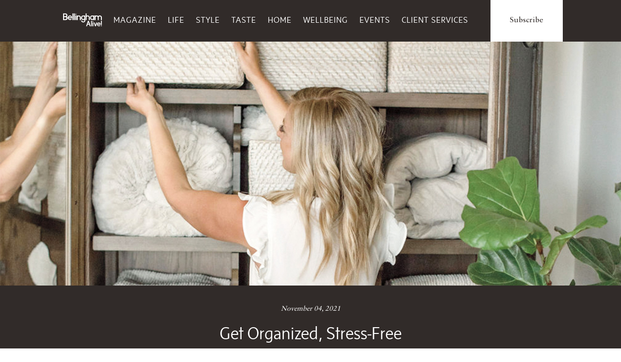

--- FILE ---
content_type: text/html; charset=UTF-8
request_url: https://bellinghamalive.com/habitat/get-organized-stress-free/
body_size: 70573
content:
<!doctype html class="full-bg">

<!--[if lt IE 7]><html lang="en-US" class="no-js lt-ie9 lt-ie8 lt-ie7"> <![endif]-->
<!--[if (IE 7)&!(IEMobile)]><html lang="en-US" class="no-js lt-ie9 lt-ie8"><![endif]-->
<!--[if (IE 8)&!(IEMobile)]><html lang="en-US" class="no-js lt-ie9"><![endif]-->
<!--[if gt IE 8]><!--> <html lang="en-US" class="no-js"><!--<![endif]-->

	<head>
		<meta charset="utf-8">

		<!-- Google Chrome Frame for IE -->
		<meta http-equiv="X-UA-Compatible" content="IE=edge,chrome=1">

		<title>Get Organized, Stress-Free | Bellingham Alive</title>

		<!-- mobile meta (hooray!) -->
		<meta name="HandheldFriendly" content="True">
		<meta name="MobileOptimized" content="320">
		<meta name="viewport" content="width=device-width, initial-scale=1.0"/>

		<!-- icons & favicons (for more: http://www.jonathantneal.com/blog/understand-the-favicon/) -->
		<link rel="apple-touch-icon" href="https://bellinghamalive.com/wp-content/themes/northsoundlife/assets/images/apple-icon-touch.png">
		<link rel="icon" href="https://bellinghamalive.com/wp-content/themes/northsoundlife/favicon.png">
		<!--[if IE]>
			<link rel="shortcut icon" href="https://bellinghamalive.com/wp-content/themes/northsoundlife/favicon.ico">
		<![endif]-->
		<!-- or, set /favicon.ico for IE10 win -->
		<meta name="msapplication-TileColor" content="#f01d4f">
		<meta name="msapplication-TileImage" content="https://bellinghamalive.com/wp-content/themes/northsoundlife/assets/images/win8-tile-icon.png">
		


		<link rel="pingback" href="https://bellinghamalive.com/xmlrpc.php">

		<link rel="image_src" href="https://bellinghamalive.com/wp-content/uploads/2021/11/The_Orderly_Space_Feature-Image-300x188.jpg" / ><!--formatted-->

		<!-- wordpress head functions -->
		<meta name='robots' content='index, follow, max-image-preview:large, max-snippet:-1, max-video-preview:-1' />

	<!-- This site is optimized with the Yoast SEO plugin v26.8 - https://yoast.com/product/yoast-seo-wordpress/ -->
	<link rel="canonical" href="https://bellinghamalive.com/habitat/get-organized-stress-free/" />
	<meta property="og:locale" content="en_US" />
	<meta property="og:type" content="article" />
	<meta property="og:title" content="Get Organized, Stress-Free | Bellingham Alive" />
	<meta property="og:description" content="This holiday season, you can treat yourself to the gift of organization. Whether you have a particularly cluttered room or are looking for a new house-wide system, The Orderly Space is here to help." />
	<meta property="og:url" content="https://bellinghamalive.com/habitat/get-organized-stress-free/" />
	<meta property="og:site_name" content="Bellingham Alive" />
	<meta property="article:publisher" content="https://www.facebook.com/BellinghamAlive/" />
	<meta property="og:image" content="https://bellinghamalive.comwp-content/uploads/2021/11/The_Orderly_Space_Feature-Image.jpg" />
	<meta property="og:image:width" content="1600" />
	<meta property="og:image:height" content="1000" />
	<meta property="og:image:type" content="image/jpeg" />
	<meta name="twitter:label1" content="Est. reading time" />
	<meta name="twitter:data1" content="2 minutes" />
	<script type="application/ld+json" class="yoast-schema-graph">{"@context":"https://schema.org","@graph":[{"@type":"WebPage","@id":"https://bellinghamalive.com/habitat/get-organized-stress-free/","url":"https://bellinghamalive.com/habitat/get-organized-stress-free/","name":"Get Organized, Stress-Free | Bellingham Alive","isPartOf":{"@id":"https://bellinghamalive.com/#website"},"primaryImageOfPage":{"@id":"https://bellinghamalive.com/habitat/get-organized-stress-free/#primaryimage"},"image":{"@id":"https://bellinghamalive.com/habitat/get-organized-stress-free/#primaryimage"},"thumbnailUrl":"https://bellinghamalive.com/wp-content/uploads/2021/11/The_Orderly_Space_Feature-Image.jpg","datePublished":"2021-11-04T13:00:10+00:00","breadcrumb":{"@id":"https://bellinghamalive.com/habitat/get-organized-stress-free/#breadcrumb"},"inLanguage":"en-US","potentialAction":[{"@type":"ReadAction","target":["https://bellinghamalive.com/habitat/get-organized-stress-free/"]}]},{"@type":"ImageObject","inLanguage":"en-US","@id":"https://bellinghamalive.com/habitat/get-organized-stress-free/#primaryimage","url":"https://bellinghamalive.com/wp-content/uploads/2021/11/The_Orderly_Space_Feature-Image.jpg","contentUrl":"https://bellinghamalive.com/wp-content/uploads/2021/11/The_Orderly_Space_Feature-Image.jpg","width":1600,"height":1000},{"@type":"BreadcrumbList","@id":"https://bellinghamalive.com/habitat/get-organized-stress-free/#breadcrumb","itemListElement":[{"@type":"ListItem","position":1,"name":"Home","item":"https://bellinghamalive.com/"},{"@type":"ListItem","position":2,"name":"Habitat","item":"https://bellinghamalive.comhabitat/"},{"@type":"ListItem","position":3,"name":"Get Organized, Stress-Free"}]},{"@type":"WebSite","@id":"https://bellinghamalive.com/#website","url":"https://bellinghamalive.com/","name":"Bellingham Alive","description":"We Speak To Where You Live","potentialAction":[{"@type":"SearchAction","target":{"@type":"EntryPoint","urlTemplate":"https://bellinghamalive.com/?s={search_term_string}"},"query-input":{"@type":"PropertyValueSpecification","valueRequired":true,"valueName":"search_term_string"}}],"inLanguage":"en-US"}]}</script>
	<!-- / Yoast SEO plugin. -->


<link rel='dns-prefetch' href='//cdn.jsdelivr.net' />
<link rel="alternate" type="application/rss+xml" title="Bellingham Alive &raquo; Feed" href="https://bellinghamalive.com/feed/" />
<link rel="alternate" type="application/rss+xml" title="Bellingham Alive &raquo; Comments Feed" href="https://bellinghamalive.com/comments/feed/" />
<link rel="alternate" type="text/calendar" title="Bellingham Alive &raquo; iCal Feed" href="https://bellinghamalive.com/events/?ical=1" />
<link rel="alternate" title="oEmbed (JSON)" type="application/json+oembed" href="https://bellinghamalive.com/wp-json/oembed/1.0/embed?url=https%3A%2F%2Fbellinghamalive.com%2Fhabitat%2Fget-organized-stress-free%2F" />
<link rel="alternate" title="oEmbed (XML)" type="text/xml+oembed" href="https://bellinghamalive.com/wp-json/oembed/1.0/embed?url=https%3A%2F%2Fbellinghamalive.com%2Fhabitat%2Fget-organized-stress-free%2F&#038;format=xml" />
		<!-- This site uses the Google Analytics by MonsterInsights plugin v9.11.1 - Using Analytics tracking - https://www.monsterinsights.com/ -->
							<script src="//www.googletagmanager.com/gtag/js?id=G-DT0L3L3DGZ"  data-cfasync="false" data-wpfc-render="false" type="text/javascript" async></script>
			<script data-cfasync="false" data-wpfc-render="false" type="text/javascript">
				var mi_version = '9.11.1';
				var mi_track_user = true;
				var mi_no_track_reason = '';
								var MonsterInsightsDefaultLocations = {"page_location":"https:\/\/bellinghamalive.com\/habitat\/get-organized-stress-free\/"};
								if ( typeof MonsterInsightsPrivacyGuardFilter === 'function' ) {
					var MonsterInsightsLocations = (typeof MonsterInsightsExcludeQuery === 'object') ? MonsterInsightsPrivacyGuardFilter( MonsterInsightsExcludeQuery ) : MonsterInsightsPrivacyGuardFilter( MonsterInsightsDefaultLocations );
				} else {
					var MonsterInsightsLocations = (typeof MonsterInsightsExcludeQuery === 'object') ? MonsterInsightsExcludeQuery : MonsterInsightsDefaultLocations;
				}

								var disableStrs = [
										'ga-disable-G-DT0L3L3DGZ',
									];

				/* Function to detect opted out users */
				function __gtagTrackerIsOptedOut() {
					for (var index = 0; index < disableStrs.length; index++) {
						if (document.cookie.indexOf(disableStrs[index] + '=true') > -1) {
							return true;
						}
					}

					return false;
				}

				/* Disable tracking if the opt-out cookie exists. */
				if (__gtagTrackerIsOptedOut()) {
					for (var index = 0; index < disableStrs.length; index++) {
						window[disableStrs[index]] = true;
					}
				}

				/* Opt-out function */
				function __gtagTrackerOptout() {
					for (var index = 0; index < disableStrs.length; index++) {
						document.cookie = disableStrs[index] + '=true; expires=Thu, 31 Dec 2099 23:59:59 UTC; path=/';
						window[disableStrs[index]] = true;
					}
				}

				if ('undefined' === typeof gaOptout) {
					function gaOptout() {
						__gtagTrackerOptout();
					}
				}
								window.dataLayer = window.dataLayer || [];

				window.MonsterInsightsDualTracker = {
					helpers: {},
					trackers: {},
				};
				if (mi_track_user) {
					function __gtagDataLayer() {
						dataLayer.push(arguments);
					}

					function __gtagTracker(type, name, parameters) {
						if (!parameters) {
							parameters = {};
						}

						if (parameters.send_to) {
							__gtagDataLayer.apply(null, arguments);
							return;
						}

						if (type === 'event') {
														parameters.send_to = monsterinsights_frontend.v4_id;
							var hookName = name;
							if (typeof parameters['event_category'] !== 'undefined') {
								hookName = parameters['event_category'] + ':' + name;
							}

							if (typeof MonsterInsightsDualTracker.trackers[hookName] !== 'undefined') {
								MonsterInsightsDualTracker.trackers[hookName](parameters);
							} else {
								__gtagDataLayer('event', name, parameters);
							}
							
						} else {
							__gtagDataLayer.apply(null, arguments);
						}
					}

					__gtagTracker('js', new Date());
					__gtagTracker('set', {
						'developer_id.dZGIzZG': true,
											});
					if ( MonsterInsightsLocations.page_location ) {
						__gtagTracker('set', MonsterInsightsLocations);
					}
										__gtagTracker('config', 'G-DT0L3L3DGZ', {"forceSSL":"true"} );
										window.gtag = __gtagTracker;										(function () {
						/* https://developers.google.com/analytics/devguides/collection/analyticsjs/ */
						/* ga and __gaTracker compatibility shim. */
						var noopfn = function () {
							return null;
						};
						var newtracker = function () {
							return new Tracker();
						};
						var Tracker = function () {
							return null;
						};
						var p = Tracker.prototype;
						p.get = noopfn;
						p.set = noopfn;
						p.send = function () {
							var args = Array.prototype.slice.call(arguments);
							args.unshift('send');
							__gaTracker.apply(null, args);
						};
						var __gaTracker = function () {
							var len = arguments.length;
							if (len === 0) {
								return;
							}
							var f = arguments[len - 1];
							if (typeof f !== 'object' || f === null || typeof f.hitCallback !== 'function') {
								if ('send' === arguments[0]) {
									var hitConverted, hitObject = false, action;
									if ('event' === arguments[1]) {
										if ('undefined' !== typeof arguments[3]) {
											hitObject = {
												'eventAction': arguments[3],
												'eventCategory': arguments[2],
												'eventLabel': arguments[4],
												'value': arguments[5] ? arguments[5] : 1,
											}
										}
									}
									if ('pageview' === arguments[1]) {
										if ('undefined' !== typeof arguments[2]) {
											hitObject = {
												'eventAction': 'page_view',
												'page_path': arguments[2],
											}
										}
									}
									if (typeof arguments[2] === 'object') {
										hitObject = arguments[2];
									}
									if (typeof arguments[5] === 'object') {
										Object.assign(hitObject, arguments[5]);
									}
									if ('undefined' !== typeof arguments[1].hitType) {
										hitObject = arguments[1];
										if ('pageview' === hitObject.hitType) {
											hitObject.eventAction = 'page_view';
										}
									}
									if (hitObject) {
										action = 'timing' === arguments[1].hitType ? 'timing_complete' : hitObject.eventAction;
										hitConverted = mapArgs(hitObject);
										__gtagTracker('event', action, hitConverted);
									}
								}
								return;
							}

							function mapArgs(args) {
								var arg, hit = {};
								var gaMap = {
									'eventCategory': 'event_category',
									'eventAction': 'event_action',
									'eventLabel': 'event_label',
									'eventValue': 'event_value',
									'nonInteraction': 'non_interaction',
									'timingCategory': 'event_category',
									'timingVar': 'name',
									'timingValue': 'value',
									'timingLabel': 'event_label',
									'page': 'page_path',
									'location': 'page_location',
									'title': 'page_title',
									'referrer' : 'page_referrer',
								};
								for (arg in args) {
																		if (!(!args.hasOwnProperty(arg) || !gaMap.hasOwnProperty(arg))) {
										hit[gaMap[arg]] = args[arg];
									} else {
										hit[arg] = args[arg];
									}
								}
								return hit;
							}

							try {
								f.hitCallback();
							} catch (ex) {
							}
						};
						__gaTracker.create = newtracker;
						__gaTracker.getByName = newtracker;
						__gaTracker.getAll = function () {
							return [];
						};
						__gaTracker.remove = noopfn;
						__gaTracker.loaded = true;
						window['__gaTracker'] = __gaTracker;
					})();
									} else {
										console.log("");
					(function () {
						function __gtagTracker() {
							return null;
						}

						window['__gtagTracker'] = __gtagTracker;
						window['gtag'] = __gtagTracker;
					})();
									}
			</script>
							<!-- / Google Analytics by MonsterInsights -->
		<style id='wp-img-auto-sizes-contain-inline-css' type='text/css'>
img:is([sizes=auto i],[sizes^="auto," i]){contain-intrinsic-size:3000px 1500px}
/*# sourceURL=wp-img-auto-sizes-contain-inline-css */
</style>
<style id='wp-emoji-styles-inline-css' type='text/css'>

	img.wp-smiley, img.emoji {
		display: inline !important;
		border: none !important;
		box-shadow: none !important;
		height: 1em !important;
		width: 1em !important;
		margin: 0 0.07em !important;
		vertical-align: -0.1em !important;
		background: none !important;
		padding: 0 !important;
	}
/*# sourceURL=wp-emoji-styles-inline-css */
</style>
<link rel='stylesheet' id='wp-block-library-css' href='https://bellinghamalive.com/wp-includes/css/dist/block-library/style.min.css' type='text/css' media='all' />
<style id='global-styles-inline-css' type='text/css'>
:root{--wp--preset--aspect-ratio--square: 1;--wp--preset--aspect-ratio--4-3: 4/3;--wp--preset--aspect-ratio--3-4: 3/4;--wp--preset--aspect-ratio--3-2: 3/2;--wp--preset--aspect-ratio--2-3: 2/3;--wp--preset--aspect-ratio--16-9: 16/9;--wp--preset--aspect-ratio--9-16: 9/16;--wp--preset--color--black: #000000;--wp--preset--color--cyan-bluish-gray: #abb8c3;--wp--preset--color--white: #ffffff;--wp--preset--color--pale-pink: #f78da7;--wp--preset--color--vivid-red: #cf2e2e;--wp--preset--color--luminous-vivid-orange: #ff6900;--wp--preset--color--luminous-vivid-amber: #fcb900;--wp--preset--color--light-green-cyan: #7bdcb5;--wp--preset--color--vivid-green-cyan: #00d084;--wp--preset--color--pale-cyan-blue: #8ed1fc;--wp--preset--color--vivid-cyan-blue: #0693e3;--wp--preset--color--vivid-purple: #9b51e0;--wp--preset--gradient--vivid-cyan-blue-to-vivid-purple: linear-gradient(135deg,rgb(6,147,227) 0%,rgb(155,81,224) 100%);--wp--preset--gradient--light-green-cyan-to-vivid-green-cyan: linear-gradient(135deg,rgb(122,220,180) 0%,rgb(0,208,130) 100%);--wp--preset--gradient--luminous-vivid-amber-to-luminous-vivid-orange: linear-gradient(135deg,rgb(252,185,0) 0%,rgb(255,105,0) 100%);--wp--preset--gradient--luminous-vivid-orange-to-vivid-red: linear-gradient(135deg,rgb(255,105,0) 0%,rgb(207,46,46) 100%);--wp--preset--gradient--very-light-gray-to-cyan-bluish-gray: linear-gradient(135deg,rgb(238,238,238) 0%,rgb(169,184,195) 100%);--wp--preset--gradient--cool-to-warm-spectrum: linear-gradient(135deg,rgb(74,234,220) 0%,rgb(151,120,209) 20%,rgb(207,42,186) 40%,rgb(238,44,130) 60%,rgb(251,105,98) 80%,rgb(254,248,76) 100%);--wp--preset--gradient--blush-light-purple: linear-gradient(135deg,rgb(255,206,236) 0%,rgb(152,150,240) 100%);--wp--preset--gradient--blush-bordeaux: linear-gradient(135deg,rgb(254,205,165) 0%,rgb(254,45,45) 50%,rgb(107,0,62) 100%);--wp--preset--gradient--luminous-dusk: linear-gradient(135deg,rgb(255,203,112) 0%,rgb(199,81,192) 50%,rgb(65,88,208) 100%);--wp--preset--gradient--pale-ocean: linear-gradient(135deg,rgb(255,245,203) 0%,rgb(182,227,212) 50%,rgb(51,167,181) 100%);--wp--preset--gradient--electric-grass: linear-gradient(135deg,rgb(202,248,128) 0%,rgb(113,206,126) 100%);--wp--preset--gradient--midnight: linear-gradient(135deg,rgb(2,3,129) 0%,rgb(40,116,252) 100%);--wp--preset--font-size--small: 13px;--wp--preset--font-size--medium: 20px;--wp--preset--font-size--large: 36px;--wp--preset--font-size--x-large: 42px;--wp--preset--spacing--20: 0.44rem;--wp--preset--spacing--30: 0.67rem;--wp--preset--spacing--40: 1rem;--wp--preset--spacing--50: 1.5rem;--wp--preset--spacing--60: 2.25rem;--wp--preset--spacing--70: 3.38rem;--wp--preset--spacing--80: 5.06rem;--wp--preset--shadow--natural: 6px 6px 9px rgba(0, 0, 0, 0.2);--wp--preset--shadow--deep: 12px 12px 50px rgba(0, 0, 0, 0.4);--wp--preset--shadow--sharp: 6px 6px 0px rgba(0, 0, 0, 0.2);--wp--preset--shadow--outlined: 6px 6px 0px -3px rgb(255, 255, 255), 6px 6px rgb(0, 0, 0);--wp--preset--shadow--crisp: 6px 6px 0px rgb(0, 0, 0);}:where(.is-layout-flex){gap: 0.5em;}:where(.is-layout-grid){gap: 0.5em;}body .is-layout-flex{display: flex;}.is-layout-flex{flex-wrap: wrap;align-items: center;}.is-layout-flex > :is(*, div){margin: 0;}body .is-layout-grid{display: grid;}.is-layout-grid > :is(*, div){margin: 0;}:where(.wp-block-columns.is-layout-flex){gap: 2em;}:where(.wp-block-columns.is-layout-grid){gap: 2em;}:where(.wp-block-post-template.is-layout-flex){gap: 1.25em;}:where(.wp-block-post-template.is-layout-grid){gap: 1.25em;}.has-black-color{color: var(--wp--preset--color--black) !important;}.has-cyan-bluish-gray-color{color: var(--wp--preset--color--cyan-bluish-gray) !important;}.has-white-color{color: var(--wp--preset--color--white) !important;}.has-pale-pink-color{color: var(--wp--preset--color--pale-pink) !important;}.has-vivid-red-color{color: var(--wp--preset--color--vivid-red) !important;}.has-luminous-vivid-orange-color{color: var(--wp--preset--color--luminous-vivid-orange) !important;}.has-luminous-vivid-amber-color{color: var(--wp--preset--color--luminous-vivid-amber) !important;}.has-light-green-cyan-color{color: var(--wp--preset--color--light-green-cyan) !important;}.has-vivid-green-cyan-color{color: var(--wp--preset--color--vivid-green-cyan) !important;}.has-pale-cyan-blue-color{color: var(--wp--preset--color--pale-cyan-blue) !important;}.has-vivid-cyan-blue-color{color: var(--wp--preset--color--vivid-cyan-blue) !important;}.has-vivid-purple-color{color: var(--wp--preset--color--vivid-purple) !important;}.has-black-background-color{background-color: var(--wp--preset--color--black) !important;}.has-cyan-bluish-gray-background-color{background-color: var(--wp--preset--color--cyan-bluish-gray) !important;}.has-white-background-color{background-color: var(--wp--preset--color--white) !important;}.has-pale-pink-background-color{background-color: var(--wp--preset--color--pale-pink) !important;}.has-vivid-red-background-color{background-color: var(--wp--preset--color--vivid-red) !important;}.has-luminous-vivid-orange-background-color{background-color: var(--wp--preset--color--luminous-vivid-orange) !important;}.has-luminous-vivid-amber-background-color{background-color: var(--wp--preset--color--luminous-vivid-amber) !important;}.has-light-green-cyan-background-color{background-color: var(--wp--preset--color--light-green-cyan) !important;}.has-vivid-green-cyan-background-color{background-color: var(--wp--preset--color--vivid-green-cyan) !important;}.has-pale-cyan-blue-background-color{background-color: var(--wp--preset--color--pale-cyan-blue) !important;}.has-vivid-cyan-blue-background-color{background-color: var(--wp--preset--color--vivid-cyan-blue) !important;}.has-vivid-purple-background-color{background-color: var(--wp--preset--color--vivid-purple) !important;}.has-black-border-color{border-color: var(--wp--preset--color--black) !important;}.has-cyan-bluish-gray-border-color{border-color: var(--wp--preset--color--cyan-bluish-gray) !important;}.has-white-border-color{border-color: var(--wp--preset--color--white) !important;}.has-pale-pink-border-color{border-color: var(--wp--preset--color--pale-pink) !important;}.has-vivid-red-border-color{border-color: var(--wp--preset--color--vivid-red) !important;}.has-luminous-vivid-orange-border-color{border-color: var(--wp--preset--color--luminous-vivid-orange) !important;}.has-luminous-vivid-amber-border-color{border-color: var(--wp--preset--color--luminous-vivid-amber) !important;}.has-light-green-cyan-border-color{border-color: var(--wp--preset--color--light-green-cyan) !important;}.has-vivid-green-cyan-border-color{border-color: var(--wp--preset--color--vivid-green-cyan) !important;}.has-pale-cyan-blue-border-color{border-color: var(--wp--preset--color--pale-cyan-blue) !important;}.has-vivid-cyan-blue-border-color{border-color: var(--wp--preset--color--vivid-cyan-blue) !important;}.has-vivid-purple-border-color{border-color: var(--wp--preset--color--vivid-purple) !important;}.has-vivid-cyan-blue-to-vivid-purple-gradient-background{background: var(--wp--preset--gradient--vivid-cyan-blue-to-vivid-purple) !important;}.has-light-green-cyan-to-vivid-green-cyan-gradient-background{background: var(--wp--preset--gradient--light-green-cyan-to-vivid-green-cyan) !important;}.has-luminous-vivid-amber-to-luminous-vivid-orange-gradient-background{background: var(--wp--preset--gradient--luminous-vivid-amber-to-luminous-vivid-orange) !important;}.has-luminous-vivid-orange-to-vivid-red-gradient-background{background: var(--wp--preset--gradient--luminous-vivid-orange-to-vivid-red) !important;}.has-very-light-gray-to-cyan-bluish-gray-gradient-background{background: var(--wp--preset--gradient--very-light-gray-to-cyan-bluish-gray) !important;}.has-cool-to-warm-spectrum-gradient-background{background: var(--wp--preset--gradient--cool-to-warm-spectrum) !important;}.has-blush-light-purple-gradient-background{background: var(--wp--preset--gradient--blush-light-purple) !important;}.has-blush-bordeaux-gradient-background{background: var(--wp--preset--gradient--blush-bordeaux) !important;}.has-luminous-dusk-gradient-background{background: var(--wp--preset--gradient--luminous-dusk) !important;}.has-pale-ocean-gradient-background{background: var(--wp--preset--gradient--pale-ocean) !important;}.has-electric-grass-gradient-background{background: var(--wp--preset--gradient--electric-grass) !important;}.has-midnight-gradient-background{background: var(--wp--preset--gradient--midnight) !important;}.has-small-font-size{font-size: var(--wp--preset--font-size--small) !important;}.has-medium-font-size{font-size: var(--wp--preset--font-size--medium) !important;}.has-large-font-size{font-size: var(--wp--preset--font-size--large) !important;}.has-x-large-font-size{font-size: var(--wp--preset--font-size--x-large) !important;}
/*# sourceURL=global-styles-inline-css */
</style>

<style id='classic-theme-styles-inline-css' type='text/css'>
/*! This file is auto-generated */
.wp-block-button__link{color:#fff;background-color:#32373c;border-radius:9999px;box-shadow:none;text-decoration:none;padding:calc(.667em + 2px) calc(1.333em + 2px);font-size:1.125em}.wp-block-file__button{background:#32373c;color:#fff;text-decoration:none}
/*# sourceURL=/wp-includes/css/classic-themes.min.css */
</style>
<link rel='stylesheet' id='email-subscribers-css' href='https://bellinghamalive.com/wp-content/plugins/email-subscribers/lite/public/css/email-subscribers-public.css' type='text/css' media='all' />
<link rel='stylesheet' id='taxonomy-image-plugin-public-css' href='https://bellinghamalive.com/wp-content/plugins/taxonomy-images/css/style.css' type='text/css' media='screen' />
<link rel='stylesheet' id='slick-css-css' href='https://cdn.jsdelivr.net/npm/slick-carousel@1.8.1/slick/slick.css' type='text/css' media='all' />
<style id='slick-css-inline-css' type='text/css'>

        .slick-slide {
            height: auto !important;
        }
    
/*# sourceURL=slick-css-inline-css */
</style>
<link rel='stylesheet' id='slick-theme-css-css' href='https://cdn.jsdelivr.net/npm/slick-carousel@1.8.1/slick/slick-theme.css' type='text/css' media='all' />
<link rel='stylesheet' id='dflip-style-css' href='https://bellinghamalive.com/wp-content/plugins/3d-flipbook-dflip-lite/assets/css/dflip.min.css' type='text/css' media='all' />
<link rel='stylesheet' id='lgc-unsemantic-grid-responsive-tablet-css' href='https://bellinghamalive.com/wp-content/plugins/lightweight-grid-columns/css/unsemantic-grid-responsive-tablet.css' type='text/css' media='all' />
<link rel='stylesheet' id='bones-stylesheet-css' href='https://bellinghamalive.com/wp-content/themes/northsoundlife/assets/css/style.css' type='text/css' media='all' />
<!--n2css--><!--n2js--><script type="text/javascript" src="https://bellinghamalive.com/wp-content/plugins/google-analytics-for-wordpress/assets/js/frontend-gtag.js" id="monsterinsights-frontend-script-js" async="async" data-wp-strategy="async"></script>
<script data-cfasync="false" data-wpfc-render="false" type="text/javascript" id='monsterinsights-frontend-script-js-extra'>/* <![CDATA[ */
var monsterinsights_frontend = {"js_events_tracking":"true","download_extensions":"doc,pdf,ppt,zip,xls,docx,pptx,xlsx","inbound_paths":"[]","home_url":"https:\/\/bellinghamalive.com","hash_tracking":"false","v4_id":"G-DT0L3L3DGZ"};/* ]]> */
</script>
<script type="text/javascript" src="https://bellinghamalive.com/wp-includes/js/jquery/jquery.min.js" id="jquery-core-js"></script>
<script type="text/javascript" src="https://bellinghamalive.com/wp-includes/js/jquery/jquery-migrate.min.js" id="jquery-migrate-js"></script>
<link rel="https://api.w.org/" href="https://bellinghamalive.com/wp-json/" /><meta name="cdp-version" content="1.5.0" />		<!--[if lt IE 9]>
			<link rel="stylesheet" href="https://bellinghamalive.com/wp-content/plugins/lightweight-grid-columns/css/ie.min.css" />
		<![endif]-->
	<meta name="tec-api-version" content="v1"><meta name="tec-api-origin" content="https://bellinghamalive.com"><link rel="alternate" href="https://bellinghamalive.com/wp-json/tribe/events/v1/" />
  <link rel="icon" href="https://bellinghamalive.com/wp-content/uploads/2025/08/cropped-NSL_logo_gray-32x32.jpg" sizes="32x32" />
<link rel="icon" href="https://bellinghamalive.com/wp-content/uploads/2025/08/cropped-NSL_logo_gray-192x192.jpg" sizes="192x192" />
<link rel="apple-touch-icon" href="https://bellinghamalive.com/wp-content/uploads/2025/08/cropped-NSL_logo_gray-180x180.jpg" />
<meta name="msapplication-TileImage" content="https://bellinghamalive.com/wp-content/uploads/2025/08/cropped-NSL_logo_gray-270x270.jpg" />
		<style type="text/css" id="wp-custom-css">
			.tribe-events .tribe-events-calendar-month__day-cell--mobile{border: 0.04rem solid #a18c8c;}

/* .page-id-33238 div#banner-fx {
    display: none;
} */

input#newsletter1 {
    width: 2%;
    float: left;
}
@media only screen and (max-width: 600px) {
.collage__item {
    position: relative;
    margin: 1px;
    height: 120px !important;
}
.one-third.collage--row:nth-child(1) {
    position: relative;
    bottom: 121px;
}
	.header__subscribe {
    position: unset;
    top: 20px;
    right: 0;
}
} 
button.mobile-nav--toggle.js--toggle-nav {
    margin-top: -64px;
	top: 91px;
}
.tribe-events .tribe-events-calendar-day__event-featured-image-link, .tribe-events .tribe-events-calendar-list__event-featured-image {
    width: 487px;
    display: block;
    height: auto;
}
p.event-location {
    font-family: system-ui;
    margin-top: -16px;
}
.page-id-33238
nav.main-nav--toggle {
    position: relative;
    top: 0px!important;
}
.page-id-33238
.header--skinny img.moses {
    display: block!important;
}
.page-id-33238
.header.header--fat img.moses {
    display: none!important;
}
.page-id-33238
.site-footer, .page-wrap:after {
    height: auto;
}
.site-footer {
    position: relative;
    background-color: #312b29;
    margin-top: 500px;
}

.pagination {
    margin-top: 20px;
    text-align: center;
}

.pagination .page-numbers {
    display: inline-block;
    margin: 0 5px;
    padding: 5px 10px;
    border: 1px solid #ccc;
    border-radius: 3px;
    text-decoration: none;
    color: #0073aa;
}

.pagination .page-numbers:hover {
    background-color: #f5f5f5;
}

.pagination .current {
    font-weight: bold;
    background-color: #0073aa;
    color: #fff;
}


div#banner-fx {
	position: static !important;
    text-align: center !important;
}

.search-form button {
	background: #000;
    height: 32px;
}
@media screen and (min-width: 300px) and (max-width: 768px) { 
.grid {
    margin-left: 0px;	
	}
	.page-id-17 .promo-popup {
display: none;}
}
label.lablinpt {
    font-size: 18px;
    color: #ff5722;
    font-family: "sense", sans-serif;
    font-weight: 600 !important;
    line-height: 16px;
    margin-bottom: 3px;
}

button#nextBtn {
    background-color: #ff5722 !important;
}
button#prevBtn {
    background-color: #ff5722 !important;
}
.step {
    background-color: #ff5722 !important;
}


.page-id-33238 .page-wrap {
    background: url(https://bellinghamalive.com/wp-content/uploads/2025/05/VotePageBackground-scaled.jpg) no-repeat center center;
    background-size: cover;
}
.voteHeader img {
    display: block;
    margin: auto !important;
}
.voteHeader {
    margin-bottom: 14px;
}
.page-id-165 .one-quarter, .page-id-165 .two-eighths, .page-id-165 .three-twelfths {

    width: 24%;
}
@media only screen and (max-width: 736px) {
.one-third.collage--row:nth-child(1) {
        position: relative;
        bottom: 0px;
}
.home .collage--row {
	display: block;
}
.home .one-third, .home .two-sixths, .home .four-twelfths {
		width: 100%;
}
.home .collage__item {
        padding: 20px;
        position: relative;
        margin: 1px;
        height: 306px !important;
}
.article.big-mag--slides.rel {
    height: max-content !important;
}
footer .grid__item.one-third.palm-one-whole {
    display: none !important;
}
	.page-id-165 .one-quarter, .page-id-165 .two-eighths, .page-id-165 .three-twelfths {
    width: 100%;
		padding:0px;
}
.tribe-events .tribe-events-calendar-day__event-featured-image-link, .tribe-events .tribe-events-calendar-list__event-featured-image {
    width: 100%;
    display: block;
    height: auto;
}
}
/* .post-type-archive-tribe_events header.tribe-events-header.tribe-events-header--has-event-search {
    display: none;
} */
.page-id-33238 ul#menu-main-menu{
    display: none;
}
.single-tribe_events .tribe-events-event-image img {
    display: none !important;
}
.single-tribe_events .skinny {
    max-width: 1040px;
}
.page-id-17 .alignleft {
    margin: 0px;
}
body.post-type-archive-tribe_events .skinny {
    max-width: 800px;
}
img.tribe-events-calendar-list__event-featured-image {
    width: 250px !important;
    height: 200px;
    object-fit: contain;
    display: block;
    margin: 0 auto;
}
.tribe-events .tribe-events-calendar-list__event-date-tag-datetime {
    height: 52px;
    border: 1px solid blue;
    border-radius: 30px;
    width: 52px;
}
@media (max-width: 767px) {
.single-shop_type .grid.one-whole {
    display: flex;
    flex-direction: column;
  }

.single-shop_type .grid.one-whole .grid__item:nth-child(1) {
    order: 2;
  }

.single-shop_type .grid.one-whole .grid__item:nth-child(2) {
    order: 1;
  }
}
 @media only screen and (max-width: 767px){
	.collage__item a {
    aspect-ratio: 16 / 10!important;
    width: 100%;
    height: auto;
    object-fit: cover;
    object-position: center;
    border-radius: 6px;
}
.collage__item a:hover .overlay {
    opacity: 1;
    margin: 20px;
    height: 185px;
}
.collage .overlay {
    position: absolute;
    top: 5px !important;
}
.one-third.collage--row{
    aspect-ratio: 16 / 10;
    overflow: hidden;
}
	 
} 		</style>
				<!-- end of wordpress head -->
<!-- Global site tag (gtag.js) - Google Analytics -->
<script async src="https://www.googletagmanager.com/gtag/js?id=UA-150430167-1"></script>
<script>
  window.dataLayer = window.dataLayer || [];
  function gtag(){dataLayer.push(arguments);}
  gtag('js', new Date());

  gtag('config', 'UA-150430167-1');
</script>


	</head>

	<body data-rsssl=1 class="wp-singular habitat_type-template-default single single-habitat_type postid-32265 wp-theme-northsoundlife tribe-no-js page-template-teer-creative-base-theme metaslider-plugin">
		
		<div class="page-wrap">

			<header role="banner">
				<div class="header header--skinny">
					<div class="large-wrap">
						<a class="site-logo" href="https://bellinghamalive.com" rel="nofollow">
							<img src="https://bellinghamalive.com/wp-content/themes/northsoundlife/assets/images/site-logo.svg" alt="">
						</a>

						<button class="mobile-nav--toggle js--toggle-nav" role="navigation">
							<span class="button-bar"></span>
							<span class="button-bar"></span>
							<span class="button-bar"></span>
						</button>

						<nav class="main-nav--toggle" role="navigation">
							<ul id="menu-main-menu" class="nav main-nav"><li id="menu-item-168" class="menu-item menu-item-type-post_type menu-item-object-page menu-item-has-children menu-item-168"><a href="https://bellinghamalive.com/magazine-archive/">Magazine</a>
<ul class="sub-menu">
	<li id="menu-item-132" class="menu-item menu-item-type-taxonomy menu-item-object-magazine current-habitat_type-ancestor current-menu-parent current-habitat_type-parent menu-item-132"><a href="https://bellinghamalive.com/magazine/bellingham-alive/">Bellingham Alive</a></li>
	<li id="menu-item-32672" class="menu-item menu-item-type-custom menu-item-object-custom menu-item-32672"><a href="https://issuu.com/klmedia/docs/2025_welcome?fr=xPf81NTU">Welcome</a></li>
	<li id="menu-item-4792" class="menu-item menu-item-type-post_type menu-item-object-page menu-item-4792"><a href="https://bellinghamalive.com/digital-editions/">Digital Editions</a></li>
	<li id="menu-item-4061" class="menu-item menu-item-type-custom menu-item-object-custom menu-item-4061"><a href="https://issuu.com/klmedia/docs/gb_23-24_digital?fr=sYmI2ZjcyNzc2Mzg">NSL Guestbook</a></li>
</ul>
</li>
<li id="menu-item-80" class="menu-item menu-item-type-custom menu-item-object-custom menu-item-has-children menu-item-80"><a href="/lifestyle">Life</a>
<ul class="sub-menu">
	<li id="menu-item-739" class="menu-item menu-item-type-taxonomy menu-item-object-lifestyle_sub_section menu-item-739"><a href="https://bellinghamalive.com/lifestyle-section/artsandculture/">Arts &amp; Culture</a></li>
	<li id="menu-item-742" class="menu-item menu-item-type-taxonomy menu-item-object-lifestyle_sub_section menu-item-742"><a href="https://bellinghamalive.com/lifestyle-section/travelandexplore/">Travel &amp; Explore</a></li>
	<li id="menu-item-740" class="menu-item menu-item-type-taxonomy menu-item-object-lifestyle_sub_section menu-item-740"><a href="https://bellinghamalive.com/lifestyle-section/bestofthenorthwest/">Best of the Northwest</a></li>
	<li id="menu-item-38410" class="menu-item menu-item-type-taxonomy menu-item-object-lifestyle_sub_section menu-item-38410"><a href="https://bellinghamalive.com/lifestyle-section/indigenous-coverage/">Indigenous Coverage</a></li>
	<li id="menu-item-9648" class="menu-item menu-item-type-taxonomy menu-item-object-featured menu-item-9648"><a href="https://bellinghamalive.com/featured/web-exclusive/">Web Exclusive</a></li>
</ul>
</li>
<li id="menu-item-79" class="menu-item menu-item-type-custom menu-item-object-custom menu-item-has-children menu-item-79"><a href="/shop">Style</a>
<ul class="sub-menu">
	<li id="menu-item-743" class="menu-item menu-item-type-taxonomy menu-item-object-shop_sub_section menu-item-743"><a href="https://bellinghamalive.com/shop-section/fashionandstyle/">Fashion &amp; Style</a></li>
</ul>
</li>
<li id="menu-item-75" class="menu-item menu-item-type-custom menu-item-object-custom menu-item-has-children menu-item-75"><a href="/dine">Taste</a>
<ul class="sub-menu">
	<li id="menu-item-747" class="menu-item menu-item-type-taxonomy menu-item-object-dine_sub_section menu-item-747"><a href="https://bellinghamalive.com/dine-section/restaurants/">Restaurant Reviews</a></li>
	<li id="menu-item-1261" class="menu-item menu-item-type-taxonomy menu-item-object-dine_sub_section menu-item-1261"><a href="https://bellinghamalive.com/dine-section/winespiritsbrew/">Wine, Spirits, Brew</a></li>
	<li id="menu-item-746" class="menu-item menu-item-type-taxonomy menu-item-object-dine_sub_section menu-item-746"><a href="https://bellinghamalive.com/dine-section/recipes/">Recipes</a></li>
</ul>
</li>
<li id="menu-item-81" class="menu-item menu-item-type-custom menu-item-object-custom menu-item-has-children menu-item-81"><a href="/habitat">Home</a>
<ul class="sub-menu">
	<li id="menu-item-749" class="menu-item menu-item-type-taxonomy menu-item-object-habitat_sub_section menu-item-749"><a href="https://bellinghamalive.com/habitat-section/homeremodel/">Remodel</a></li>
	<li id="menu-item-924" class="menu-item menu-item-type-taxonomy menu-item-object-habitat_sub_section menu-item-924"><a href="https://bellinghamalive.com/habitat-section/gardening/">Gardening</a></li>
	<li id="menu-item-748" class="menu-item menu-item-type-taxonomy menu-item-object-habitat_sub_section menu-item-748"><a href="https://bellinghamalive.com/habitat-section/featuredhomes/">Featured Homes</a></li>
</ul>
</li>
<li id="menu-item-82" class="menu-item menu-item-type-custom menu-item-object-custom menu-item-has-children menu-item-82"><a href="/wellbeing">Wellbeing</a>
<ul class="sub-menu">
	<li id="menu-item-626" class="menu-item menu-item-type-taxonomy menu-item-object-wellbeing_sub_section menu-item-626"><a href="https://bellinghamalive.com/wellbeing-section/health/">Health</a></li>
	<li id="menu-item-773" class="menu-item menu-item-type-taxonomy menu-item-object-wellbeing_sub_section menu-item-773"><a href="https://bellinghamalive.com/wellbeing-section/beauty/">Beauty</a></li>
	<li id="menu-item-922" class="menu-item menu-item-type-taxonomy menu-item-object-wellbeing_sub_section menu-item-922"><a href="https://bellinghamalive.com/wellbeing-section/nutrition/">Nutrition</a></li>
	<li id="menu-item-923" class="menu-item menu-item-type-taxonomy menu-item-object-wellbeing_sub_section menu-item-923"><a href="https://bellinghamalive.com/wellbeing-section/fitness/">Fitness</a></li>
</ul>
</li>
<li id="menu-item-83" class="menu-item menu-item-type-custom menu-item-object-custom menu-item-has-children menu-item-83"><a href="/events">Events</a>
<ul class="sub-menu">
	<li id="menu-item-23654" class="menu-item menu-item-type-post_type menu-item-object-page menu-item-23654"><a href="https://bellinghamalive.com/add-event/">Add Event</a></li>
</ul>
</li>
<li id="menu-item-38104" class="menu-item menu-item-type-post_type menu-item-object-page menu-item-38104"><a href="https://bellinghamalive.com/client-services/">Client Services</a></li>
</ul>						</nav>
	
						<div class="header__subscribe--skinny visuallyhidden--palm">
							<a href="/products">Subscribe</a>
						</div>
						</div>
					</div>
			</header> <!-- end header -->
	
<img style="display: none;" src="https://bellinghamalive.com/wp-content/uploads/2021/11/The_Orderly_Space_Feature-Image-300x188.jpg" alt="Get Organized, Stress-Free">
	<div class="hero" style="background: url(https://bellinghamalive.com/wp-content/uploads/2021/11/The_Orderly_Space_Feature-Image.jpg)center center; background-size: cover;"></div>
	
<div class="article__header">
	<div class="large-wrap">
		<span class="article__date">November 04, 2021</span>
					
		<h1 class="article__title">Get Organized, Stress-Free</h1>

									<span class="article__author">By : Anelyse Morris, Photos by Kelsey Kurtis</span>
						</div>
</div>

	<div class="large-wrap push--top">
		
		<div class="grid one-whole" role="main">
							
			<div class="grid__item one-quarter palm-one-whole visuallyhidden--palm">
				
													<h3 class="sidebar__title">As Seen In</h3>
						<img class="sidebar__image" src="https://bellinghamalive.com/wp-content/uploads/2021/11/2111-12_BA_1_Cover_web.jpg" alt="https://bellinghamalive.com/wp-content/uploads/2021/11/2111-12_BA_1_Cover_web.jpg">
							
 

<h3 class="sidebar__title">Other articles in this issue</h3>
<ul class="sidebar__nav">


<li><a href="https://bellinghamalive.com/lifestyle/a-whimsical-addition-to-the-arts-district/">A Whimsical Addition to the Arts District</a></li>


<li><a href="https://bellinghamalive.com/dine/the-perfect-martini-bar/">The Perfect Martini Bar</a></li>


<li><a href="https://bellinghamalive.com/dine/baking-your-dreams-come-true/">Baking Your Dreams Come True</a></li>


<li><a href="https://bellinghamalive.com/shop/a-holiday-haven/">A Holiday Haven</a></li>


<li><a href="https://bellinghamalive.com/lifestyle/your-winter-wonderland-bucket-list/">Your Winter Wonderland Bucket List</a></li>


<li><a href="https://bellinghamalive.com/dine/holiday-cocktails/">Holiday Cocktails</a></li>


<li><a href="https://bellinghamalive.com/shop/fall-to-winter-fashion/">Fall-to-Winter Fashion</a></li>


<li><a href="https://bellinghamalive.com/dine/bringing-the-farmers-market-to-your-doorstep/">Bringing the Farmers Market to Your Doorstep</a></li>


<li><a href="https://bellinghamalive.com/dine/the-gift-of-good-spirits/">The Gift of Good Spirits</a></li>


<li><a href="https://bellinghamalive.com/habitat/holiday-decorating-hotspots/">Holiday Decorating Hotspots</a></li>


<li><a href="https://bellinghamalive.com/dine/food-and-wine-from-the-land-and-sea/">Food and Wine from the Land and Sea</a></li>


<li><a href="https://bellinghamalive.com/dine/12-turkey-leftovers/">12 Turkey Leftovers</a></li>

</ul>





			</div><!--

			--><div class="grid__item two-quarters palm-one-whole">
					<article class="article__content">
						<p>This holiday season, you can treat yourself to the gift of organization. Whether you have a particularly cluttered room or are looking for a new house-wide system, The Orderly Space is here to help.</p>
<img fetchpriority="high" decoding="async" class="alignnone wp-image-32268" src="https://northsoundlife.com/wp-content/uploads/2021/11/The_Orderly_Space_Lifestyle_Branding-1.jpg" alt="" width="262" height="393" srcset="https://bellinghamalive.com/wp-content/uploads/2021/11/The_Orderly_Space_Lifestyle_Branding-1.jpg 1000w, https://bellinghamalive.com/wp-content/uploads/2021/11/The_Orderly_Space_Lifestyle_Branding-1-200x300.jpg 200w, https://bellinghamalive.com/wp-content/uploads/2021/11/The_Orderly_Space_Lifestyle_Branding-1-801x1200.jpg 801w, https://bellinghamalive.com/wp-content/uploads/2021/11/The_Orderly_Space_Lifestyle_Branding-1-100x150.jpg 100w, https://bellinghamalive.com/wp-content/uploads/2021/11/The_Orderly_Space_Lifestyle_Branding-1-21x31.jpg 21w, https://bellinghamalive.com/wp-content/uploads/2021/11/The_Orderly_Space_Lifestyle_Branding-1-25x38.jpg 25w, https://bellinghamalive.com/wp-content/uploads/2021/11/The_Orderly_Space_Lifestyle_Branding-1-144x215.jpg 144w, https://bellinghamalive.com/wp-content/uploads/2021/11/The_Orderly_Space_Lifestyle_Branding-1-400x599.jpg 400w" sizes="(max-width: 262px) 100vw, 262px" />
<p>Owner Jennifer Johnson founded The Orderly Space in 2017 as a hobby while her son was at pre-school. The business grew from a one-woman operation to a full-time job with eight employees and more than 30 client projects at a time.</p>
<p>“It’s been four years of growing and adapting,” she says. “The business has just taken off and it’s incredible.”</p>
<img decoding="async" class="alignnone wp-image-32269" src="https://northsoundlife.com/wp-content/uploads/2021/11/The_Orderly_Space_Lifestyle_Branding-21.jpg" alt="" width="460" height="307" srcset="https://bellinghamalive.com/wp-content/uploads/2021/11/The_Orderly_Space_Lifestyle_Branding-21.jpg 1000w, https://bellinghamalive.com/wp-content/uploads/2021/11/The_Orderly_Space_Lifestyle_Branding-21-300x200.jpg 300w, https://bellinghamalive.com/wp-content/uploads/2021/11/The_Orderly_Space_Lifestyle_Branding-21-150x100.jpg 150w, https://bellinghamalive.com/wp-content/uploads/2021/11/The_Orderly_Space_Lifestyle_Branding-21-200x134.jpg 200w, https://bellinghamalive.com/wp-content/uploads/2021/11/The_Orderly_Space_Lifestyle_Branding-21-31x21.jpg 31w, https://bellinghamalive.com/wp-content/uploads/2021/11/The_Orderly_Space_Lifestyle_Branding-21-38x25.jpg 38w, https://bellinghamalive.com/wp-content/uploads/2021/11/The_Orderly_Space_Lifestyle_Branding-21-322x215.jpg 322w, https://bellinghamalive.com/wp-content/uploads/2021/11/The_Orderly_Space_Lifestyle_Branding-21-400x267.jpg 400w" sizes="(max-width: 460px) 100vw, 460px" />
<p>While Johnson has always considered herself an organized person, the idea to turn it into a career didn’t occur until after college. She had a degree in psychology and was thinking about going for her master’s degree when a friend suggested life coaching.</p>
<p>“That specialization was a no brainer. When your house is in order, your brain feels in order,” Johnson says. “We can be our happiest selves when our environment is organized and tidy.”</p>
<img decoding="async" class="alignnone wp-image-32270" src="https://northsoundlife.com/wp-content/uploads/2021/11/The_Orderly_Space_Lifestyle_Branding-30.jpg" alt="" width="388" height="328" srcset="https://bellinghamalive.com/wp-content/uploads/2021/11/The_Orderly_Space_Lifestyle_Branding-30.jpg 1000w, https://bellinghamalive.com/wp-content/uploads/2021/11/The_Orderly_Space_Lifestyle_Branding-30-300x254.jpg 300w, https://bellinghamalive.com/wp-content/uploads/2021/11/The_Orderly_Space_Lifestyle_Branding-30-150x127.jpg 150w, https://bellinghamalive.com/wp-content/uploads/2021/11/The_Orderly_Space_Lifestyle_Branding-30-200x169.jpg 200w, https://bellinghamalive.com/wp-content/uploads/2021/11/The_Orderly_Space_Lifestyle_Branding-30-31x26.jpg 31w, https://bellinghamalive.com/wp-content/uploads/2021/11/The_Orderly_Space_Lifestyle_Branding-30-38x32.jpg 38w, https://bellinghamalive.com/wp-content/uploads/2021/11/The_Orderly_Space_Lifestyle_Branding-30-254x215.jpg 254w, https://bellinghamalive.com/wp-content/uploads/2021/11/The_Orderly_Space_Lifestyle_Branding-30-400x338.jpg 400w" sizes="(max-width: 388px) 100vw, 388px" />
<p>Starting a big project can be daunting. Luckily, all clients have to do to start the process is schedule a complimentary consultation. During the consultation, Johnson will spend an hour walking around the home to get a sense of the client’s needs.</p>
<p>During the consultation, the client receives an organizational plan and can pick between having two or four organizers for 12, 24, or 36 hours. All packages include time spent shopping for supplies, layouts, appointments for other services, hauling donation items, and custom-made labels.</p>
<img loading="lazy" decoding="async" class="alignnone wp-image-32271" src="https://northsoundlife.com/wp-content/uploads/2021/11/The_Orderly_Space_Lifestyle_Branding-66.jpg" alt="" width="271" height="406" srcset="https://bellinghamalive.com/wp-content/uploads/2021/11/The_Orderly_Space_Lifestyle_Branding-66.jpg 1000w, https://bellinghamalive.com/wp-content/uploads/2021/11/The_Orderly_Space_Lifestyle_Branding-66-200x300.jpg 200w, https://bellinghamalive.com/wp-content/uploads/2021/11/The_Orderly_Space_Lifestyle_Branding-66-801x1200.jpg 801w, https://bellinghamalive.com/wp-content/uploads/2021/11/The_Orderly_Space_Lifestyle_Branding-66-100x150.jpg 100w, https://bellinghamalive.com/wp-content/uploads/2021/11/The_Orderly_Space_Lifestyle_Branding-66-21x31.jpg 21w, https://bellinghamalive.com/wp-content/uploads/2021/11/The_Orderly_Space_Lifestyle_Branding-66-25x38.jpg 25w, https://bellinghamalive.com/wp-content/uploads/2021/11/The_Orderly_Space_Lifestyle_Branding-66-144x215.jpg 144w, https://bellinghamalive.com/wp-content/uploads/2021/11/The_Orderly_Space_Lifestyle_Branding-66-400x599.jpg 400w" sizes="auto, (max-width: 271px) 100vw, 271px" />
<p>“We are like a personal trainer for your home. You can probably do a good job on your own, but we will take it from adequate to excellent,” she says. “The accountability and follow-through experienced when working with a professional organizer is invaluable.”</p>
<p>The Orderly Space caters to every client’s needs and comfort levels. Whether they’re decluttering or helping families move to new households, people can be as involved with the process as they’d like.</p>
<img loading="lazy" decoding="async" class="alignnone wp-image-32272" src="https://northsoundlife.com/wp-content/uploads/2021/11/The_Orderly_Space_Lifestyle_Branding-72.jpg" alt="" width="274" height="410" srcset="https://bellinghamalive.com/wp-content/uploads/2021/11/The_Orderly_Space_Lifestyle_Branding-72.jpg 1000w, https://bellinghamalive.com/wp-content/uploads/2021/11/The_Orderly_Space_Lifestyle_Branding-72-200x300.jpg 200w, https://bellinghamalive.com/wp-content/uploads/2021/11/The_Orderly_Space_Lifestyle_Branding-72-801x1200.jpg 801w, https://bellinghamalive.com/wp-content/uploads/2021/11/The_Orderly_Space_Lifestyle_Branding-72-100x150.jpg 100w, https://bellinghamalive.com/wp-content/uploads/2021/11/The_Orderly_Space_Lifestyle_Branding-72-21x31.jpg 21w, https://bellinghamalive.com/wp-content/uploads/2021/11/The_Orderly_Space_Lifestyle_Branding-72-25x38.jpg 25w, https://bellinghamalive.com/wp-content/uploads/2021/11/The_Orderly_Space_Lifestyle_Branding-72-144x215.jpg 144w, https://bellinghamalive.com/wp-content/uploads/2021/11/The_Orderly_Space_Lifestyle_Branding-72-400x599.jpg 400w" sizes="auto, (max-width: 274px) 100vw, 274px" />
<p>“We primarily do homes for busy professionals who appreciate organization but just don’t have the time to get there,” Johnson says.</p>
<p>There’s also no need to fret about materials. The organizational crew shows up at every job with a mobile inventory equipped with a whole van-load of products, including custom labels, bins, and more.</p>
<img loading="lazy" decoding="async" class="alignnone wp-image-32273" src="https://northsoundlife.com/wp-content/uploads/2021/11/The_Orderly_Space_Lifestyle_Branding-85.jpg" alt="" width="402" height="268" srcset="https://bellinghamalive.com/wp-content/uploads/2021/11/The_Orderly_Space_Lifestyle_Branding-85.jpg 1000w, https://bellinghamalive.com/wp-content/uploads/2021/11/The_Orderly_Space_Lifestyle_Branding-85-300x200.jpg 300w, https://bellinghamalive.com/wp-content/uploads/2021/11/The_Orderly_Space_Lifestyle_Branding-85-150x100.jpg 150w, https://bellinghamalive.com/wp-content/uploads/2021/11/The_Orderly_Space_Lifestyle_Branding-85-200x134.jpg 200w, https://bellinghamalive.com/wp-content/uploads/2021/11/The_Orderly_Space_Lifestyle_Branding-85-31x21.jpg 31w, https://bellinghamalive.com/wp-content/uploads/2021/11/The_Orderly_Space_Lifestyle_Branding-85-38x25.jpg 38w, https://bellinghamalive.com/wp-content/uploads/2021/11/The_Orderly_Space_Lifestyle_Branding-85-322x215.jpg 322w, https://bellinghamalive.com/wp-content/uploads/2021/11/The_Orderly_Space_Lifestyle_Branding-85-400x267.jpg 400w" sizes="auto, (max-width: 402px) 100vw, 402px" />
<p>For Johnson, the best part of the job is seeing the burden lifted off her client’s shoulders—a moment she’s able to pinpoint in each project she tackles.</p>
<p>“It feels so freeing, getting to see that through the client’s eyes,” she says. “As organizers, we get to experience that every day and it’s such a satisfying way to end your day, to feel so appreciated and valued.”</p>
<p>To enlist The Orderly Space’s services, book a complimentary consultation online.</p>
<p><em>theorderlyspace.com</em></p>
					</article>

			</div><!-- // grid__item(s) 
			--><div class="grid__item one-quarter palm-one-whole visuallyhidden--palm">
										
					<div id="sidebar" class="sidebar sidebar__habitat" role="complementary">
								
	</div>					
			</div>

		</div> <!-- // grid one-whole -->

	</div> <!-- // large-wrap -->

								<div class="bg-gray">
			<div class="large-wrap">
				    <div class="grid related-post">
      <h3>Related Habitat Articles</h3>
            
              <div class="grid__item palm-one-whole one-third related-post__item">
          <a href="https://bellinghamalive.com/habitat/eastern-washington-hideout/" title="Eastern Washington Hideout">
          <h4 class="related-post__title">Eastern Washington Hideout</h4>
                                  <img src="https://bellinghamalive.com/wp-content/uploads/2021/01/Featured-Home_Feature_Image_PC-Pete-NelsonNelson-Treehouse-400x250.jpg" alt="Dine" />
                    </a>
        </div><!--
            
                  
              --><div class="grid__item palm-one-whole one-third related-post__item">
          <a href="https://bellinghamalive.com/habitat/a-retro-cabin-that-stands-the-test-of-time-arch-house/" title="A Retro Cabin that Stands the Test of Time | Arch House">
          <h4 class="related-post__title">A Retro Cabin that Stands the Test of Time | Arch House</h4>
                                  <img src="https://bellinghamalive.com/wp-content/uploads/2025/10/FeatImg_Oct25_Home_FeaturedHome_Arch-House5-PC-Kelsey-Bumsted-400x250.jpg" alt="Dine" />
                    
          </a>
        </div><!--
            
                  
              --><div class="grid__item palm-one-whole one-third related-post__item">
          <a href="https://bellinghamalive.com/habitat/molly-maguire-landscape-architect/" title="Molly Maguire: Landscape Architect">
          <h4 class="related-post__title">Molly Maguire: Landscape Architect</h4>
                                  <img src="https://bellinghamalive.com/wp-content/uploads/2022/05/Molly-Maguire-Landscape-Architecture-Courtesy_Feature-Image_Garden-Room-Cropped-jpg-400x268.jpg" alt="Dine" />
                    
          </a>
        </div>
            
              </div>
  	
			</div>
		</div>

	
</div>	<!-- // page-wrap -->

			<div id="message" class="large-wrap" style="display: none;">
				<h2 class="fancy__heading fancy__heading--small">There seems to be no articles with the filter you selected.</h2>
			</div>
			<footer class="site-footer" role="contentinfo">

				<div class="large-wrap">

				
				<img class="footer__mag visuallyhidden--palm" src="https://bellinghamalive.com/wp-content/uploads/2025/12/2601_BA_Cover-scaled.jpg" alt="">
				
					<div class="grid">
						<div class="grid__item two-thirds palm-one-whole visuallyhidden--palm">
							<nav role="navigation">
								<ul id="menu-footer-menu" class="nav footer-nav clearfix"><li id="menu-item-113" class="menu-item menu-item-type-post_type menu-item-object-page menu-item-has-children menu-item-113"><a href="https://bellinghamalive.com/about-us/">About Us</a>
<ul class="sub-menu">
	<li id="menu-item-68" class="menu-item menu-item-type-post_type menu-item-object-page menu-item-68"><a href="https://bellinghamalive.com/contact-us/">Contact Us</a></li>
	<li id="menu-item-70" class="menu-item menu-item-type-post_type menu-item-object-page menu-item-70"><a href="https://bellinghamalive.com/jobsinternship/">Jobs &#038; Internships</a></li>
	<li id="menu-item-1265" class="menu-item menu-item-type-post_type menu-item-object-page menu-item-1265"><a href="https://bellinghamalive.com/magazine-archive/">Magazine Archive</a></li>
</ul>
</li>
<li id="menu-item-118" class="menu-item menu-item-type-post_type menu-item-object-page menu-item-home menu-item-has-children menu-item-118"><a href="https://bellinghamalive.com/">Home</a>
<ul class="sub-menu">
	<li id="menu-item-2154" class="menu-item menu-item-type-taxonomy menu-item-object-dine_sub_section menu-item-2154"><a href="https://bellinghamalive.com/dine-section/restaurants/">Restaurants</a></li>
	<li id="menu-item-2157" class="menu-item menu-item-type-taxonomy menu-item-object-shop_sub_section menu-item-2157"><a href="https://bellinghamalive.com/shop-section/fashionandstyle/">Fashion &amp; Style</a></li>
	<li id="menu-item-2159" class="menu-item menu-item-type-taxonomy menu-item-object-habitat_sub_section menu-item-2159"><a href="https://bellinghamalive.com/habitat-section/featuredhomes/">Featured Homes</a></li>
</ul>
</li>
<li id="menu-item-109" class="menu-item menu-item-type-post_type menu-item-object-page menu-item-has-children menu-item-109"><a href="https://bellinghamalive.com/letter-to-the-editor/">Letter to the Editor</a>
<ul class="sub-menu">
	<li id="menu-item-35385" class="menu-item menu-item-type-custom menu-item-object-custom menu-item-35385"><a href="https://bellinghamalive.com/add-event/">Submit an Event</a></li>
	<li id="menu-item-1266" class="menu-item menu-item-type-post_type menu-item-object-page menu-item-1266"><a href="https://bellinghamalive.com/entertainment-blast/">Entertainment Blast</a></li>
	<li id="menu-item-2161" class="menu-item menu-item-type-post_type menu-item-object-page menu-item-2161"><a href="https://bellinghamalive.com/blog/">North Sound Life Blog</a></li>
</ul>
</li>
</ul>							</nav>
							<form role="search" method="get" id="searchform" class="searchform" action="https://bellinghamalive.com/">
    						<div class="search-form">
        					<label for="s" class="screen-reader-text">Search for:</label>
        					<input type="search" id="s" name="s" value="" />

        					<button type="submit" id="searchsubmit" >Search</button>
    						</div>
							</form>							
						</div><!--
						--><div class="grid__item one-third palm-one-whole">
							<img class="small-logo" src="https://bellinghamalive.com/wp-content/themes/northsoundlife/assets/images/site-logo.svg" alt="">
							<br>
															<nav>
								  <ul class="nav social-nav social-nav--footer">
								    								    	<li><a href="https://www.facebook.com/BellinghamAlive" target="_blank"><i class="icons fi-social-facebook"></i></a></li>
								    								    
								    								    	<li><a href="https://twitter.com/BellinghamAlive" target="_blank"><i class="icons fi-social-twitter"></i></a></li>
								    								    
								    								    	<li><a href="https://www.pinterest.com/bellinghamalive/" target="_blank"><i class="icons fi-social-pinterest"></i></a></li>
								    								
								    								    	<li><a href="http://instagram.com/bellinghamalive" target="_blank"><i class="icons fi-social-instagram"></i></a></li>
																		  </ul>
								</nav>
							
							<p class="copyright">Copyright &copy; 2026 Bellingham Alive</p>

						</div>
					</div>

				</div> <!-- // large-wrap -->

			</footer> <!-- // footer -->

				<script type="speculationrules">
{"prefetch":[{"source":"document","where":{"and":[{"href_matches":"/*"},{"not":{"href_matches":["/wp-*.php","/wp-admin/*","/wp-content/uploads/*","/wp-content/*","/wp-content/plugins/*","/wp-content/themes/northsoundlife/*","/*\\?(.+)"]}},{"not":{"selector_matches":"a[rel~=\"nofollow\"]"}},{"not":{"selector_matches":".no-prefetch, .no-prefetch a"}}]},"eagerness":"conservative"}]}
</script>
		<script>
		( function ( body ) {
			'use strict';
			body.className = body.className.replace( /\btribe-no-js\b/, 'tribe-js' );
		} )( document.body );
		</script>
		<script> /* <![CDATA[ */var tribe_l10n_datatables = {"aria":{"sort_ascending":": activate to sort column ascending","sort_descending":": activate to sort column descending"},"length_menu":"Show _MENU_ entries","empty_table":"No data available in table","info":"Showing _START_ to _END_ of _TOTAL_ entries","info_empty":"Showing 0 to 0 of 0 entries","info_filtered":"(filtered from _MAX_ total entries)","zero_records":"No matching records found","search":"Search:","all_selected_text":"All items on this page were selected. ","select_all_link":"Select all pages","clear_selection":"Clear Selection.","pagination":{"all":"All","next":"Next","previous":"Previous"},"select":{"rows":{"0":"","_":": Selected %d rows","1":": Selected 1 row"}},"datepicker":{"dayNames":["Sunday","Monday","Tuesday","Wednesday","Thursday","Friday","Saturday"],"dayNamesShort":["Sun","Mon","Tue","Wed","Thu","Fri","Sat"],"dayNamesMin":["S","M","T","W","T","F","S"],"monthNames":["January","February","March","April","May","June","July","August","September","October","November","December"],"monthNamesShort":["January","February","March","April","May","June","July","August","September","October","November","December"],"monthNamesMin":["Jan","Feb","Mar","Apr","May","Jun","Jul","Aug","Sep","Oct","Nov","Dec"],"nextText":"Next","prevText":"Prev","currentText":"Today","closeText":"Done","today":"Today","clear":"Clear"}};/* ]]> */ </script>        <script data-cfasync="false">
            window.dFlipLocation = 'https://bellinghamalive.com/wp-content/plugins/3d-flipbook-dflip-lite/assets/';
            window.dFlipWPGlobal = {"text":{"toggleSound":"Turn on\/off Sound","toggleThumbnails":"Toggle Thumbnails","toggleOutline":"Toggle Outline\/Bookmark","previousPage":"Previous Page","nextPage":"Next Page","toggleFullscreen":"Toggle Fullscreen","zoomIn":"Zoom In","zoomOut":"Zoom Out","toggleHelp":"Toggle Help","singlePageMode":"Single Page Mode","doublePageMode":"Double Page Mode","downloadPDFFile":"Download PDF File","gotoFirstPage":"Goto First Page","gotoLastPage":"Goto Last Page","share":"Share","mailSubject":"I wanted you to see this FlipBook","mailBody":"Check out this site {{url}}","loading":"DearFlip: Loading "},"viewerType":"flipbook","moreControls":"download,pageMode,startPage,endPage,sound","hideControls":"","scrollWheel":"false","backgroundColor":"#777","backgroundImage":"","height":"auto","paddingLeft":"20","paddingRight":"20","controlsPosition":"bottom","duration":800,"soundEnable":"true","enableDownload":"true","showSearchControl":"false","showPrintControl":"false","enableAnnotation":false,"enableAnalytics":"false","webgl":"true","hard":"none","maxTextureSize":"1600","rangeChunkSize":"524288","zoomRatio":1.5,"stiffness":3,"pageMode":"0","singlePageMode":"0","pageSize":"0","autoPlay":"false","autoPlayDuration":5000,"autoPlayStart":"false","linkTarget":"2","sharePrefix":"flipbook-"};
        </script>
      <script type="text/javascript" src="https://bellinghamalive.com/wp-content/plugins/the-events-calendar/common/build/js/user-agent.js" id="tec-user-agent-js"></script>
<script type="text/javascript" id="email-subscribers-js-extra">
/* <![CDATA[ */
var es_data = {"messages":{"es_empty_email_notice":"Please enter email address","es_rate_limit_notice":"You need to wait for some time before subscribing again","es_single_optin_success_message":"Successfully Subscribed.","es_email_exists_notice":"Email Address already exists!","es_unexpected_error_notice":"Oops.. Unexpected error occurred.","es_invalid_email_notice":"Invalid email address","es_try_later_notice":"Please try after some time"},"es_ajax_url":"https://bellinghamalive.com/wp-admin/admin-ajax.php"};
//# sourceURL=email-subscribers-js-extra
/* ]]> */
</script>
<script type="text/javascript" src="https://bellinghamalive.com/wp-content/plugins/email-subscribers/lite/public/js/email-subscribers-public.js" id="email-subscribers-js"></script>
<script type="text/javascript" src="https://cdn.jsdelivr.net/npm/slick-carousel@1.8.1/slick/slick.min.js" id="slick-js-js"></script>
<script type="text/javascript" id="slick-js-js-after">
/* <![CDATA[ */
        jQuery(document).ready(function($) {
            function initSliderIfNot($el) {
                if (!$el.hasClass('slick-initialized')) {
                    const slides = $el.find('.slide');
                    const count = slides.length;

                    if (count > 1) {
                        $el.slick({
                            slidesToShow: 1,
                            slidesToScroll: 1,
                            dots: true,
                            arrows: true,
                            autoplay: true,
                            autoplaySpeed: 7000,
                            adaptiveHeight: true
                        });
                    } else if (count === 1) {
                        // Force immediate visibility of single image
                        $el.css({
                            display: 'block',
                            visibility: 'visible'
                        });
                        slides.css('display', 'block');
                    }
                }
            }

            const allSliders = [
                '.business_service',
                '.art-ent-slider',
                '.health_a_beauty',
                '.food_a_drink',
                '.kidss',
                '.romancess',
                '.fashion_retails',
                '.home_gardens',
                '.petss'
            ];

            allSliders.forEach(selector => {
                $(selector).each(function() {
                    initSliderIfNot($(this));
                });
            });

            $('.tab-button, .tab-nav, .your-tab-selector').on('click', function() {
                setTimeout(function() {
                    allSliders.forEach(selector => {
                        $(selector).each(function() {
                            initSliderIfNot($(this));
                        });
                    });
                }, 300);
            });
        });
    
//# sourceURL=slick-js-js-after
/* ]]> */
</script>
<script type="text/javascript" src="https://bellinghamalive.com/wp-content/plugins/3d-flipbook-dflip-lite/assets/js/dflip.min.js" id="dflip-script-js"></script>
<script type="text/javascript" src="https://bellinghamalive.com/wp-content/themes/northsoundlife/assets/js/scripts-min.js" id="bones-js-js"></script>
<script id="wp-emoji-settings" type="application/json">
{"baseUrl":"https://s.w.org/images/core/emoji/17.0.2/72x72/","ext":".png","svgUrl":"https://s.w.org/images/core/emoji/17.0.2/svg/","svgExt":".svg","source":{"concatemoji":"https://bellinghamalive.com/wp-includes/js/wp-emoji-release.min.js"}}
</script>
<script type="module">
/* <![CDATA[ */
/*! This file is auto-generated */
const a=JSON.parse(document.getElementById("wp-emoji-settings").textContent),o=(window._wpemojiSettings=a,"wpEmojiSettingsSupports"),s=["flag","emoji"];function i(e){try{var t={supportTests:e,timestamp:(new Date).valueOf()};sessionStorage.setItem(o,JSON.stringify(t))}catch(e){}}function c(e,t,n){e.clearRect(0,0,e.canvas.width,e.canvas.height),e.fillText(t,0,0);t=new Uint32Array(e.getImageData(0,0,e.canvas.width,e.canvas.height).data);e.clearRect(0,0,e.canvas.width,e.canvas.height),e.fillText(n,0,0);const a=new Uint32Array(e.getImageData(0,0,e.canvas.width,e.canvas.height).data);return t.every((e,t)=>e===a[t])}function p(e,t){e.clearRect(0,0,e.canvas.width,e.canvas.height),e.fillText(t,0,0);var n=e.getImageData(16,16,1,1);for(let e=0;e<n.data.length;e++)if(0!==n.data[e])return!1;return!0}function u(e,t,n,a){switch(t){case"flag":return n(e,"\ud83c\udff3\ufe0f\u200d\u26a7\ufe0f","\ud83c\udff3\ufe0f\u200b\u26a7\ufe0f")?!1:!n(e,"\ud83c\udde8\ud83c\uddf6","\ud83c\udde8\u200b\ud83c\uddf6")&&!n(e,"\ud83c\udff4\udb40\udc67\udb40\udc62\udb40\udc65\udb40\udc6e\udb40\udc67\udb40\udc7f","\ud83c\udff4\u200b\udb40\udc67\u200b\udb40\udc62\u200b\udb40\udc65\u200b\udb40\udc6e\u200b\udb40\udc67\u200b\udb40\udc7f");case"emoji":return!a(e,"\ud83e\u1fac8")}return!1}function f(e,t,n,a){let r;const o=(r="undefined"!=typeof WorkerGlobalScope&&self instanceof WorkerGlobalScope?new OffscreenCanvas(300,150):document.createElement("canvas")).getContext("2d",{willReadFrequently:!0}),s=(o.textBaseline="top",o.font="600 32px Arial",{});return e.forEach(e=>{s[e]=t(o,e,n,a)}),s}function r(e){var t=document.createElement("script");t.src=e,t.defer=!0,document.head.appendChild(t)}a.supports={everything:!0,everythingExceptFlag:!0},new Promise(t=>{let n=function(){try{var e=JSON.parse(sessionStorage.getItem(o));if("object"==typeof e&&"number"==typeof e.timestamp&&(new Date).valueOf()<e.timestamp+604800&&"object"==typeof e.supportTests)return e.supportTests}catch(e){}return null}();if(!n){if("undefined"!=typeof Worker&&"undefined"!=typeof OffscreenCanvas&&"undefined"!=typeof URL&&URL.createObjectURL&&"undefined"!=typeof Blob)try{var e="postMessage("+f.toString()+"("+[JSON.stringify(s),u.toString(),c.toString(),p.toString()].join(",")+"));",a=new Blob([e],{type:"text/javascript"});const r=new Worker(URL.createObjectURL(a),{name:"wpTestEmojiSupports"});return void(r.onmessage=e=>{i(n=e.data),r.terminate(),t(n)})}catch(e){}i(n=f(s,u,c,p))}t(n)}).then(e=>{for(const n in e)a.supports[n]=e[n],a.supports.everything=a.supports.everything&&a.supports[n],"flag"!==n&&(a.supports.everythingExceptFlag=a.supports.everythingExceptFlag&&a.supports[n]);var t;a.supports.everythingExceptFlag=a.supports.everythingExceptFlag&&!a.supports.flag,a.supports.everything||((t=a.source||{}).concatemoji?r(t.concatemoji):t.wpemoji&&t.twemoji&&(r(t.twemoji),r(t.wpemoji)))});
//# sourceURL=https://bellinghamalive.com/wp-includes/js/wp-emoji-loader.min.js
/* ]]> */
</script>
		<script src="//cdnjs.cloudflare.com/ajax/libs/jquery.isotope/2.0.0/isotope.pkgd.min.js"></script>

		<script>
		jQuery(document).ready(function($) {

  var $container = $('.isotope').isotope({
    itemSelector: '.item',
    masonry: {
    	columnWidth: '.grid-sizer'
    }
  });


	var filters = {};
	$('#filters').on( 'click', 'a', function() {
	  var $this = $(this);

	  // get group key
	  var $buttonGroup = $this.parents('.button-group');
	  var filterGroup = $buttonGroup.attr('data-filter-group');

	  $(".button-group[data-filter-group='"+ filterGroup +"'] a").removeClass('filter__on');
	  $this.addClass('filter__on');
	
	  // set filter for group
	  filters[ filterGroup ] = $this.attr('data-filter');
	  // combine filters
	  var filterValue = '';
	  for ( var prop in filters ) {
	    filterValue += filters[ prop ];
	  }
	  console.log(filters);
	  // set filter for Isotope
	  $container.isotope({ filter: filterValue });
	  // display message box if no filtered items
		if ( !$container.data('isotope').filteredItems.length ) {
  		$('#message').show();
		}
	});
	  
	var $stampElem = $container.find('.stamp');
	$container.isotope( 'stamp', $stampElem );
	// trigger layout
	$container.isotope('layout');



});
		</script>


	</body>

</html>
